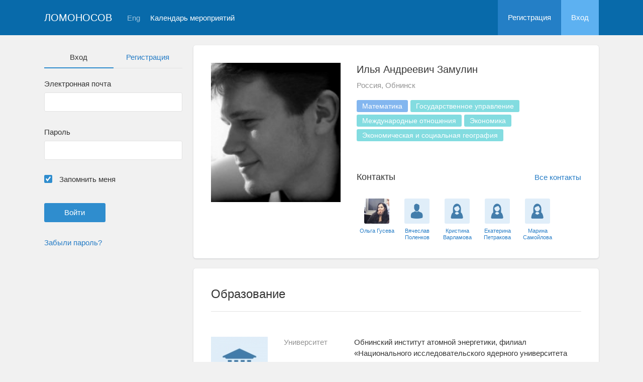

--- FILE ---
content_type: text/html; charset=UTF-8
request_url: https://conf.msu.ru/rus/user/profile/31296
body_size: 22213
content:
<!DOCTYPE html>
<html lang="ru" class="l-html">
<head>
                <script type="text/javascript" >
        (function(m,e,t,r,i,k,a){m[i]=m[i]||function(){(m[i].a=m[i].a||[]).push(arguments)};
            m[i].l=1*new Date();
            for (var j = 0; j < document.scripts.length; j++) {if (document.scripts[j].src === r) { return; }}
            k=e.createElement(t),a=e.getElementsByTagName(t)[0],k.async=1,k.src=r,a.parentNode.insertBefore(k,a)})
        (window, document, "script", "https://mc.yandex.ru/metrika/tag.js", "ym");

        ym(283554, "init", {
            clickmap:true,
            trackLinks:true,
            accurateTrackBounce:true,
            trackHash:true
        });
    </script>

    <script async src="https://www.googletagmanager.com/gtag/js?id=G-KZ960V47L7"></script>
    <script>
        window.dataLayer = window.dataLayer || [];
        function gtag(){dataLayer.push(arguments);}
        gtag('js', new Date());

        gtag('config', 'G-KZ960V47L7');
    </script>
                <meta charset="utf-8">
        <meta http-equiv="X-UA-Compatible" content="IE=edge">
        <meta name="viewport" content="width=device-width, initial-scale=1">
        <meta name="description" content="Илья Андреевич Замулин">    <meta name="theme-color" content="#086aaa">
    <meta name="msapplication-navbutton-color" content="#086aaa">
    <meta name="apple-mobile-web-app-status-bar-style" content="#086aaa">

    <title>
                    Илья Андреевич Замулин
     -
                    МГУ имени М.В.Ломоносова
            </title>

    <link rel="apple-touch-icon" href="/static/aapl/AppIcon60x60.png">
    <link rel="apple-touch-icon" sizes="76x76" href="/static/aapl/AppIcon76x76.png">
    <link rel="apple-touch-icon" sizes="120x120" href="/static/aapl/AppIcon60x60@2x.png">
    <link rel="apple-touch-icon" sizes="152x152" href="/static/aapl/AppIcon76x76@2x.png">
            <link rel="stylesheet" href="/layout/layout3/css/responsive.css" />
    
            <script type="text/javascript" src="/build/main_layout_head-a359063564.js"></script>
        <script src="/js/routing?callback=fos.Router.setData"></script>
        <script type="text/javascript">
            var svgIconsFilePath = '/layout/layout3/img/svg.html';
            var currentLocale = 'rus';
        </script>
    
            <link rel="icon" href="/blank/favicon.ico" type="image/x-icon">
        <link rel="shortcut icon" href="/blank/favicon.ico" type="image/x-icon">
    </head>
    <body>
    <!-- l-page-->
    <div class="l-page">
        <header class="header">
    <div class="container container--nogutter">
                                        
        <div class="main-menu">
            <div class="menu__cover"></div>
            <a class="menu-trigger" href="/rus/">
                <svg>
                    <use xlink:href="#menu"></use>
                </svg>
                <span>Ломоносов</span>
            </a>
            <div class="menu__content">
                <ul class="menu__list">
                                            <li class="menu__item"><a href="/rus/">На главную</a></li>
                                                                <li class="menu__item">
                            <a href="/rus/event/search">
                                                                    Календарь мероприятий
                                                            </a>
                        </li>
                                    </ul>
                                    <ul class="menu__list">
                        <li class="menu__item"><a href="/rus/register/">Регистрация</a></li>
                        <li class="menu__item"><a href="/rus/login">Вход</a></li>
                    </ul>
                
                                                                                
                                                                                                                                    
                                                    <ul class="menu__list menu__list--lang">
                            <li class="menu__item"><a href="/eng/user/profile/31296">Eng</a></li>
                                                                                                                        </ul>
                            </div>
        </div>

        <a class="logo" href="/rus/">Ломоносов</a>

                                                
                                                            
                                    <a class="header__language" href="/eng/user/profile/31296">Eng</a>
                                    
                    <a class="header__calendar" href="/rus/event/search">
                                    Календарь мероприятий
                            </a>
        
                    <div class="user-block nolog_user-block">
                <div class="user-block__item">
                    <a class="user-block__link" href="/rus/register/">Регистрация</a>
                </div>
                <div class="user-block__item">
                    <a class="user-block__link user-block__link--login" href="/rus/login">Вход</a>
                </div>
            </div>
            </div>
</header>

        <!-- content-->
        <main>
                                                <div class="profile">
        <div class="container container--nogutter">
                            <div class="profile__menu">
                                            <div class="profile-auth__form">
        
    <ul class="nav nav-tabs nav-tabs--blue nav-tabs--reginprofile">
        <li class="active"><a>Вход</a></li>
        <li><a href="/rus/register/">Регистрация</a></li>
    </ul>
    <form action="/login_check" method="post">
        <input type="hidden" name="_csrf_token" value="hXPjyVAuSpPe8dzBnbl-v22lM8jj3Ggqc8OO6j6EeE8" />
        <div class="form-group">
            <label class="form__label" for="email">Электронная почта</label>
            <input type="text" id="username" name="_username" value="" required="required" tabindex="1">
        </div>
        <div class="form-group">
            <label class="form__label" for="password">Пароль</label>
            <input type="password" id="password" name="_password" required="required" tabindex="2">
        </div>
        <div class="form-group">
            <label class="form__custom-control form__label" for="remember_me">
                <input id="remember_me" type="checkbox" name="_remember_me" value="on" checked="checked">
                <svg class="svg-control__checkbox">
                    <use xmlns:xlink="http://www.w3.org/1999/xlink" xlink:href="#checked"></use>
                </svg><span>Запомнить меня</span>
            </label>
        </div>
        <div class="form-group row">
            <div class="col-xs-12 col-sm-6 col-lg-6">
                <input class="btn btn-primary btn-wide" type="submit" value="Войти" />
            </div>
        </div>
        <div class="form-group"><a href="/rus/resetting/request">Забыли пароль?</a></div>
    </form>
</div>

                                    </div>
            
                <div class="profile__content">
        
                    <article class="block">
                <div class="block__wrapper">
                    <div class="profile__content-main">
                        <div class="profile__left">
                                    <div class="profile__avatar" data-target="#profileModal" data-toggle="modal" data-src="/file/user/image/source/32/31296/b_31296.jpg">
        <img src="https://conf.msu.ru/media/cache/user_photo/file/user/image/source/32/31296/b_31296.jpg" alt="Илья Андреевич Замулин" />
    </div>

                                                    </div>
                        <div class="profile__right">
                            <div class="profile__header">
                                    <h2 class="profile__title">
        Илья Андреевич Замулин
                    </h2>

                <p class="profile__place">Россия, Обнинск</p>
    
            <div class="tag-list margin-top--20 tag-list--md">
                                <span class="tag">Математика</span>
                    <span class="tag tag--teal">Государственное управление</span>
                    <span class="tag tag--teal">Международные отношения</span>
                    <span class="tag tag--teal">Экономика</span>
                    <span class="tag tag--teal">Экономическая и социальная география</span>
    
        </div>
    
    
                            </div>
                                                            <div class="connections connections--md">
                                                                                    <div class="connections__header">
            <h2 class="connections__title">Контакты</h2>
                            <a class="connections__all-link" href="/rus/user/contact/list-for-user/31296">Все контакты</a>
                    </div>
        <div class="connections__set">
                            <div class="connections__person">
                                        <a href="/rus/user/profile/22848" class="connections__person-avatar"><img src="https://conf.msu.ru/media/cache/user_photo_mini50/file/user/image/source/23/22848/s_22848.jpg"></a>
                    <a href="/rus/user/profile/22848" class="connections__person-name">Ольга Гусева</a>
                </div>
                            <div class="connections__person">
                                        <a href="/rus/user/profile/8943" class="connections__person-avatar"><img src="https://conf.msu.ru/media/cache/user_photo_mini50/blank/user_photo.jpg"></a>
                    <a href="/rus/user/profile/8943" class="connections__person-name">Вячеслав Поленков</a>
                </div>
                            <div class="connections__person">
                                        <a href="/rus/user/profile/31955" class="connections__person-avatar"><img src="https://conf.msu.ru/media/cache/user_photo_mini50/blank/user_photo_w.jpg"></a>
                    <a href="/rus/user/profile/31955" class="connections__person-name">Кристина Варламова</a>
                </div>
                            <div class="connections__person">
                                        <a href="/rus/user/profile/31956" class="connections__person-avatar"><img src="https://conf.msu.ru/media/cache/user_photo_mini50/blank/user_photo_w.jpg"></a>
                    <a href="/rus/user/profile/31956" class="connections__person-name">Екатерина Петракова</a>
                </div>
                            <div class="connections__person">
                                        <a href="/rus/user/profile/34545" class="connections__person-avatar"><img src="https://conf.msu.ru/media/cache/user_photo_mini50/blank/user_photo_w.jpg"></a>
                    <a href="/rus/user/profile/34545" class="connections__person-name">Марина Самойлова</a>
                </div>
                            <div class="connections__person">
                                        <a href="/rus/user/profile/33623" class="connections__person-avatar"><img src="https://conf.msu.ru/media/cache/user_photo_mini50/file/user/image/source/34/33623/s_33623.jpg"></a>
                    <a href="/rus/user/profile/33623" class="connections__person-name">Екатерина Козорищак</a>
                </div>
                            <div class="connections__person">
                                        <a href="/rus/user/profile/33398" class="connections__person-avatar"><img src="https://conf.msu.ru/media/cache/user_photo_mini50/file/user/image/source/34/33398/s_33398.jpg"></a>
                    <a href="/rus/user/profile/33398" class="connections__person-name">Мария Ходырева</a>
                </div>
                    </div>
    
                                </div>
                                                    </div>
                    </div>
                                                                <div class="connections connections--xs">
                                                                    <div class="connections__header">
            <h2 class="connections__title">Контакты</h2>
                            <a class="connections__all-link" href="/rus/user/contact/list-for-user/31296">Все контакты</a>
                    </div>
        <div class="connections__set">
                            <div class="connections__person">
                                        <a href="/rus/user/profile/22848" class="connections__person-avatar"><img src="https://conf.msu.ru/media/cache/user_photo_mini62/file/user/image/source/23/22848/s_22848.jpg"></a>
                    <a href="/rus/user/profile/22848" class="connections__person-name">Ольга Гусева</a>
                </div>
                            <div class="connections__person">
                                        <a href="/rus/user/profile/8943" class="connections__person-avatar"><img src="https://conf.msu.ru/media/cache/user_photo_mini62/blank/user_photo.jpg"></a>
                    <a href="/rus/user/profile/8943" class="connections__person-name">Вячеслав Поленков</a>
                </div>
                            <div class="connections__person">
                                        <a href="/rus/user/profile/31955" class="connections__person-avatar"><img src="https://conf.msu.ru/media/cache/user_photo_mini62/blank/user_photo_w.jpg"></a>
                    <a href="/rus/user/profile/31955" class="connections__person-name">Кристина Варламова</a>
                </div>
                            <div class="connections__person">
                                        <a href="/rus/user/profile/31956" class="connections__person-avatar"><img src="https://conf.msu.ru/media/cache/user_photo_mini62/blank/user_photo_w.jpg"></a>
                    <a href="/rus/user/profile/31956" class="connections__person-name">Екатерина Петракова</a>
                </div>
                            <div class="connections__person">
                                        <a href="/rus/user/profile/34545" class="connections__person-avatar"><img src="https://conf.msu.ru/media/cache/user_photo_mini62/blank/user_photo_w.jpg"></a>
                    <a href="/rus/user/profile/34545" class="connections__person-name">Марина Самойлова</a>
                </div>
                            <div class="connections__person">
                                        <a href="/rus/user/profile/33623" class="connections__person-avatar"><img src="https://conf.msu.ru/media/cache/user_photo_mini62/file/user/image/source/34/33623/s_33623.jpg"></a>
                    <a href="/rus/user/profile/33623" class="connections__person-name">Екатерина Козорищак</a>
                </div>
                            <div class="connections__person">
                                        <a href="/rus/user/profile/33398" class="connections__person-avatar"><img src="https://conf.msu.ru/media/cache/user_photo_mini62/file/user/image/source/34/33398/s_33398.jpg"></a>
                    <a href="/rus/user/profile/33398" class="connections__person-name">Мария Ходырева</a>
                </div>
                    </div>
    
                        </div>
                                    </div>
            </article>

                            
                        <article class="block">
            <div class="block__wrapper">
                <div class="block__header">
                    <h2 class="block__title">Образование</h2>
                </div>
                                    <div class="block__content block__content--bordered">
                                                <div class="profile__edu-avatar"><img src="https://conf.msu.ru/media/cache/organization_logo_widen_120/blank/organization_hs.jpg" alt="Обнинский институт атомной энергетики, филиал «Национального исследовательского ядерного университета «МИФИ»"></div>
                        <div class="profile__edu-content">
                                        <div class="profile__edu-row">
            <div class="profile__edu-th">Университет</div>
            <div class="profile__edu-td">Обнинский институт атомной энергетики, филиал «Национального исследовательского ядерного университета «МИФИ»</div>
        </div>
    
                            <div class="profile__edu-row">
                                <div class="profile__edu-th">Город</div>
                                <div class="profile__edu-td">Россия, Калужская область, Обнинск</div>
                            </div>
                                                            <div class="profile__edu-row">
                                    <div class="profile__edu-th">Форма обучения</div>
                                    <div class="profile__edu-td">Очная</div>
                                </div>
                                                                                        <div class="profile__edu-row">
                                    <div class="profile__edu-th">Статус</div>
                                    <div class="profile__edu-td">Студент (магистр)</div>
                                </div>
                                                                                        <div class="profile__edu-row">
                                    <div class="profile__edu-th">Год выпуска</div>
                                    <div class="profile__edu-td">2013</div>
                                </div>
                                                    </div>
                    </div>
                
                            </div>
        </article>
    
            
                            <article class="block block--xs">
                    <div class="block__wrapper">
                        <h2 class="block__title block__title--xs">Интересы</h2>
                        <div class="block__content">
                            <div class="tag-list tag-list--xs">
                                                    <span class="tag">Математика</span>
                    <span class="tag tag--teal">Государственное управление</span>
                    <span class="tag tag--teal">Международные отношения</span>
                    <span class="tag tag--teal">Экономика</span>
                    <span class="tag tag--teal">Экономическая и социальная география</span>
    
                            </div>
                        </div>
                    </div>
                </article>
                        </div>
        </div>
    </div>
    <div class="profile-modal modal fade" id="profileModal" tabindex="-1">
        <div class="modal-dialog profile-modal__dialog">
            <div class="modal-content profile-modal__content"><img class="profile-modal__img" src="">
                <button class="profile-modal__close" type="button" data-dismiss="modal" aria-label="Close">
                    <svg><use xlink:href="#cross-banner"></use></svg>
                </button>
            </div>
        </div>
    </div>
                                    </main>
        <!-- End content-->
    </div>
    <!-- End l-page-->

    <footer class="footer-v2">
                        <div class="footer-v2__links">
                <a href="/rus/promo">О проекте</a>
                <a href="/rus/policy">Конфиденциальность</a>
                <a href="/rus/doc/current/" target="_blank">Cправка</a>
                <a href="/rus/feedback/">Обратная связь</a>
            </div>
            <p class="footer-v2__text"></p>
                            <p class="footer-v2__text">Московский государственный университет имени М.В.Ломоносова</p>
                                        <p class="footer-v2__text">119991, г.Москва, Ленинские горы, д.1, Главное здание МГУ</p>
                                    </footer>

    <!-- End l-page-->
                    <script type="text/javascript" src="/build/main_layout-3bc758916f.js"></script>
        <script type="text/javascript">
            /* global vars */
            var sciApp = angular.module('sciApp', ['ngSanitize', 'sci.treeChoice', 'sci.location']);
            sciApp.filter('unsafe', function($sce) {
                return function(val) {
                    return $sce.trustAsHtml(val);
                };
            });
        </script>
    
    <script type="text/javascript">
        function modalProfile(){
            if ($('#profileModal')) {
                $('#profileModal').on('show.bs.modal', function (e) {
                    if ($(window).width() > 768) {
                        return e.preventDefault();
                    } else {
                        $('.profile-modal__img').attr("src", $('.profile__avatar').data('src'));
                    }
                });
            }
        }

        modalProfile();
    </script>

    <script type="text/javascript" src="/build/user_profile_contact_switcher-fe754f451b.js"></script>
    </body>
</html>